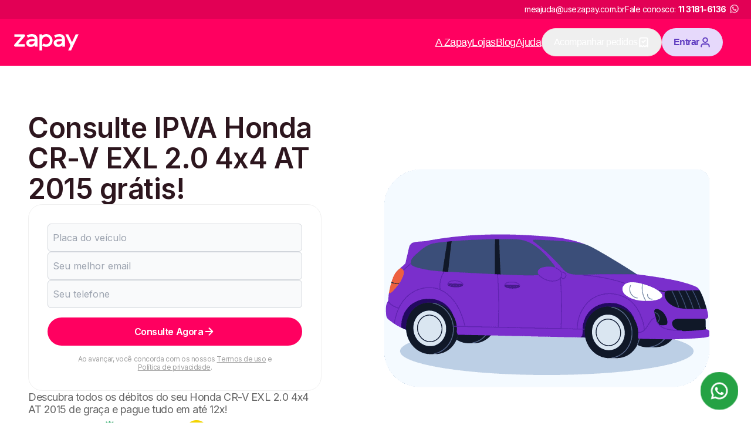

--- FILE ---
content_type: application/javascript; charset=utf-8
request_url: https://www.usezapay.com.br/_next/static/chunks/app/error-bdcdd60980c435a8.js
body_size: 3329
content:
(self.webpackChunk_N_E=self.webpackChunk_N_E||[]).push([[7601],{29435:function(t,e,a){Promise.resolve().then(a.bind(a,80449))},69620:function(t,e,a){"use strict";a.d(e,{NzG:function(){return s.NzG}});var s=a(52132)},80449:function(t,e,a){"use strict";a.r(e),a.d(e,{default:function(){return p}});var s=a(57437),i=a(2265),n=a(24232),c=a(27815),r=a(40121),o=a(61462);let m=(0,n.default)(()=>Promise.all([a.e(1216),a.e(8729),a.e(5149)]).then(a.bind(a,40769)),{loadableGenerated:{webpack:()=>[40769]}}),l=(0,n.default)(()=>a.e(8729).then(a.bind(a,80587)),{loadableGenerated:{webpack:()=>[80587]}}),u=(0,n.default)(()=>Promise.all([a.e(8729),a.e(8472)]).then(a.bind(a,96738)),{loadableGenerated:{webpack:()=>[96738]}});function p(t){let{error:e}=t;return(0,i.useEffect)(()=>{console.error(e)},[e]),(0,s.jsxs)(s.Fragment,{children:[(0,s.jsx)("title",{children:"Oops! Ocorreu um erro | Zapay"}),(0,s.jsx)(r.default,{}),(0,s.jsxs)("main",{children:[(0,s.jsx)(o.Z,{title:"<span>Oops! Ocorreu um erro!</span>",description:"Sentimos muito pelo incoveniente, mas voc\xea pode consultar sua placa agora mesmo de forma gratuita",image_url:"https://zpy-customer-communication-cms-strapi-images-2.s3.amazonaws.com/zapay_bg_1c7d0a2334_57b8a49f7b.png",image_alt:"Zapay",image_width:600,image_height:404}),(0,s.jsx)(m,{path:"/404"})]}),(0,s.jsx)(c.default,{}),(0,s.jsx)(u,{}),(0,s.jsx)(l,{})]})}},61462:function(t,e,a){"use strict";a.d(e,{Z:function(){return p}});var s=a(57437),i=a(20703),n=a(84555),c=a(4463),r=a(44180);let o={AC:{src:"https://zpy-customer-communication-cms-strapi-images-2.s3.amazonaws.com/DETRAN_AC_2c00194df9.png",width:106.19,height:34.08,alt:"Detran-AC"},AL:{src:"https://zpy-customer-communication-cms-strapi-images-2.s3.amazonaws.com/DETRAN_AL_1c26257de9.png",width:106.19,height:34.08,alt:"Detran-AL"},AM:{src:"https://zpy-customer-communication-cms-strapi-images-2.s3.amazonaws.com/DETRAN_AM_ef549f2f13.png",width:106.19,height:34.08,alt:"Detran-AM"},AP:{src:"https://zpy-customer-communication-cms-strapi-images-2.s3.amazonaws.com/DETRAN_AP_7a3a53ed6a.png",width:106.19,height:34.08,alt:"Detran-AP"},BA:{src:"https://zpy-customer-communication-cms-strapi-images-2.s3.amazonaws.com/DETRAN_BA_574255a091.png",width:106.19,height:34.08,alt:"Detran-BA"},CE:{src:"https://zpy-customer-communication-cms-strapi-images-2.s3.amazonaws.com/DETRAN_CE_396b89aa3a.png",width:106.19,height:34.08,alt:"Detran-CE"},DF:{src:"https://zpy-customer-communication-cms-strapi-images-2.s3.amazonaws.com/DETRAN_DF_378eeacd03.webp",width:106,height:41,alt:"Detran-DF"},ES:{src:"https://zpy-customer-communication-cms-strapi-images-2.s3.amazonaws.com/DETRAN_ES_3de664a8c0.png",width:106.19,height:34.08,alt:"Detran-ES"},GO:{src:"https://zpy-customer-communication-cms-strapi-images-2.s3.amazonaws.com/DETRAN_GO_b88b07fa71.png",width:106.19,height:34.08,alt:"Detran-GO"},MA:{src:"https://zpy-customer-communication-cms-strapi-images-2.s3.amazonaws.com/DETRAN_MA_4317f4e28a.png",width:106.19,height:34.08,alt:"Detran-MA"},MG:{src:"https://zpy-customer-communication-cms-strapi-images-2.s3.amazonaws.com/DETRAN_MG_eb998873fa.png",width:106,height:41,alt:"Detran-MG"},MS:{src:"https://zpy-customer-communication-cms-strapi-images-2.s3.amazonaws.com/DETRAN_MS_028eddc624.png",width:106.19,height:34.08,alt:"Detran-MS"},MT:{src:"https://zpy-customer-communication-cms-strapi-images-2.s3.amazonaws.com/DETRAN_MT_9b2f1758ec.png",width:106.19,height:34.08,alt:"Detran-MT"},PA:{src:"https://zpy-customer-communication-cms-strapi-images-2.s3.amazonaws.com/DETRAN_PA_d230018a9c.png",width:106.19,height:34.08,alt:"Detran-PA"},PB:{src:"https://zpy-customer-communication-cms-strapi-images-2.s3.amazonaws.com/DETRAN_PB_8542748d58.png",width:106.19,height:34.08,alt:"Detran-PB"},PE:{src:"https://zpy-customer-communication-cms-strapi-images-2.s3.amazonaws.com/DETRAN_PE_44684b0146.png",width:128,height:67,alt:"Detran-PE"},PI:{src:"https://zpy-customer-communication-cms-strapi-images-2.s3.amazonaws.com/DETRAN_PI_842488c6c4.png",width:106.19,height:34.08,alt:"Detran-PI"},PR:{src:"https://zpy-customer-communication-cms-strapi-images-2.s3.amazonaws.com/DETRAN_PR_86f616ec97.webp",width:150,height:42,alt:"Detran-PR"},RJ:{src:"https://zpy-customer-communication-cms-strapi-images-2.s3.amazonaws.com/DETRAN_RJ_b592cc45be.webp",width:150,height:41,alt:"Detran-RJ"},RN:{src:"https://zpy-customer-communication-cms-strapi-images-2.s3.amazonaws.com/DETRAN_RN_c31ce2e487.png",width:74,height:74,alt:"Detran-RN"},RO:{src:"https://zpy-customer-communication-cms-strapi-images-2.s3.amazonaws.com/DETRAN_RO_d591007e27.png",width:106.19,height:34.08,alt:"Detran-RO"},RR:{src:"https://zpy-customer-communication-cms-strapi-images-2.s3.amazonaws.com/DETRAN_RR_4043c043bc.png",width:106.19,height:34.08,alt:"Detran-RR"},RS:{src:"https://zpy-customer-communication-cms-strapi-images-2.s3.amazonaws.com/DETRAN_RS_a4d9c4bb32.png",width:100,height:110,alt:"Detran-RS"},SC:{src:"https://zpy-customer-communication-cms-strapi-images-2.s3.amazonaws.com/DETRAN_SC_2e5b93a21b.png",width:90,height:70,alt:"Detran-SC"},SE:{src:"https://zpy-customer-communication-cms-strapi-images-2.s3.amazonaws.com/DETRAN_SE_7228440a98.png",width:106.19,height:34.08,alt:"Detran-SE"},SP:{src:"https://zpy-customer-communication-cms-strapi-images-2.s3.amazonaws.com/DETRAN_SP_b77794baae.webp",width:120,height:30,alt:"Detran-SP"},TO:{src:"https://zpy-customer-communication-cms-strapi-images-2.s3.amazonaws.com/DETRAN_TO_1005c4f04d.png",width:85.94,height:27.58,alt:"Detran-TO"}};var m=a(16480),l=a.n(m),u=a(42617);function p(t){let{title:e,description:a="Descubra todos os d\xe9bitos do seu ve\xedculo sem pagar nada por isso e resolva parcelando tudo em at\xe9 12x!",image_url:m,image_alt:p,image_width:h,image_height:d,storeID:g,state:w,color:f="#ff0060",isDescriptionAboveWidget:_,utmProtocolSource:z,...A}=t;return(0,s.jsxs)(r.Z,{id:"consulta",className:"flex flex-col lg:flex-row justify-between items-center gap-12 lg:gap-0",children:[(0,s.jsx)(u.default,{variant:_?"A":"B"}),(0,s.jsxs)("div",{className:"w-full flex flex-col gap-12 max-w-[500px] justify-center items-center",children:[(0,s.jsx)("h1",{className:"font-semibold text-3xl lg:text-7xl text-neutral-900 title",style:{"--hero-span-color":f},children:(0,n.ZP)(null!=e?e:"")}),_&&(0,s.jsx)("p",{className:"text-base lg:text-lg text-neutral-500 pb-4",children:(0,n.ZP)(null!=a?a:"")}),(0,s.jsx)(c.default,{storeID:g,color:f,state:w,utmProtocolSource:z,...A}),!_&&(0,s.jsx)("p",{className:"text-base lg:text-lg text-neutral-500 pb-4",children:(0,n.ZP)(null!=a?a:"")}),(0,s.jsxs)("div",{className:l()("grid gap-16 max-w-full mx-auto",{"grid-cols-3":w,"grid-cols-2":!w}),children:[w&&(0,s.jsx)("div",{className:"flex items-center justify-center w-full",children:(0,s.jsx)(i.default,{...{...o[w],loading:"eager"},alt:"Detran-".concat(w)})}),(0,s.jsx)("div",{className:"flex items-center justify-center w-full",children:(0,s.jsx)(i.default,{src:"/assets/images/ra-1000.png",alt:"Certificado RA1000 - Reclame Aqui",width:115.04,height:40.04,quality:75,priority:!1})}),(0,s.jsx)("div",{className:"flex items-center justify-center w-full",children:(0,s.jsx)(i.default,{src:"/assets/images/site-seguro-https.png",alt:"Seguro - Certificado SSL",width:113.05,height:40.04,quality:75,priority:!1})})]})]}),(0,s.jsx)(i.default,{src:m,width:h,height:d,alt:p,quality:75,priority:!1})]})}},70965:function(t,e,a){"use strict";a.d(e,{W:function(){return s}});let s={apiHost:"https://back-growthbook.usezapay.com.br",clientKey:"sdk-IAXPS5w3mBJvP03",enableDevMode:"production"!==a(49079).env.MODE,trackingCallback:(t,e)=>{console.log("Viewed Experiment",{experimentId:t.key,variationId:e.key})}}},18911:function(t,e,a){"use strict";a.d(e,{A:function(){return m},n:function(){return o}});var s=a(20620),i=a(16479),n=a.n(i),c=a(70965);let r="@zapay:growthbook_user_id",o=()=>{let t=sessionStorage.getItem(r);if(t)return t;let e=n()();return sessionStorage.setItem(r,e),e},m=new s.Gr(c.W)},23505:function(t,e,a){"use strict";a.d(e,{d:function(){return c},W:function(){return n}});let s=()=>"client",i=()=>"client"===s();function n(){return c}async function c(t,e){i()&&setTimeout(async()=>{await function(t){let e=a=>{t()?a():setTimeout(()=>e(a),400)};return new Promise(e)}(()=>{var t,e,a;return!!(null===(a=window)||void 0===a?void 0:null===(e=a.dataLayer)||void 0===e?void 0:null===(t=e.some)||void 0===t?void 0:t.call(e,t=>{var e,a;return null==t?void 0:null===(a=t.event)||void 0===a?void 0:null===(e=a.includes)||void 0===e?void 0:e.call(a,"gtm")}))});let a=window.dataLayer||[],s={event:t,...e};console.log("LOG_LAYER_EVENT",{eventData:s,dataLayer:a}),a.push(s)},0)}},80479:function(t,e,a){"use strict";a.d(e,{_:function(){return m}});var s=a(2265),i=a(47907),n=a(6668),c=a.n(n),r=a(18911);let o=()=>"C"===r.A.getFeatureValue("b2c-authenticated-checkout","A"),m=()=>{let t=(0,i.useSearchParams)(),[e,a]=(0,s.useState)(!1);return{redirectToEcomm:(0,s.useCallback)(async e=>{a(!0),await u();let s=o()||(null==t?void 0:t.get("b2c-authenticated-checkout"))==="D",n={...Object.fromEntries(t),...e},c=new URLSearchParams(l(n)),r="".concat("https://app.usezapay.com.br","/consultar-debitos?").concat(c.toString());if(s){let t=encodeURIComponent("/consultar-debitos?".concat(c.toString())),{email:a,licensePlate:s}=e||{},{phone:i}=e||{};(null==i?void 0:i.length)===p&&(i="55"+i);let n=new URLSearchParams(l({next:t,phone:i,email:a,licensePlate:s}));r="".concat("https://app.usezapay.com.br","/login?").concat(n)}a(!1);try{(0,i.redirect)(r)}catch(t){window.location.href=r}},[t]),isLoadingRedirect:e}},l=t=>c()(t,t=>["null","undefined",null,void 0,""].includes(t)),u=async()=>await new Promise(t=>{let e=0,a=setInterval(()=>{var s;let i=r.A.getFeatures();if((null===(s=Object.keys(i))||void 0===s?void 0:s.length)>2||e>20)return t(i),clearInterval(a);e++},1e3)}),p=11},60056:function(t,e,a){"use strict";a.d(e,{O:function(){return i}});var s=a(2265);let i=function(){let t=arguments.length>0&&void 0!==arguments[0]&&arguments[0],[e,a]=(0,s.useState)(t);return{isActive:e,setIsActive:a,toggle:()=>{a(t=>!t)}}}},65153:function(t,e,a){"use strict";a.d(e,{s:function(){return n}});var s=a(41991),i=a(58628);let n=()=>s.Ry().shape({licensePlate:s.Z_().required("A placa \xe9 obrigat\xf3ria").min(7,"A placa deve ter 7 caracteres").max(8,"A placa deve ter 7 caracteres").test("licensePlate","O formato da placa \xe9 inv\xe1lido",t=>(0,i.Z)(t)),phone:s.Z_().required("Telefone \xe9 obrigat\xf3rio!").min(15,"Telefone \xe9 inv\xe1lido!").test("phone","Telefone \xe9 inv\xe1lido!",t=>{let e=String(t).replaceAll(/\D/g,""),a=["0","1","2","3","4","5","6","7","8","9"].every(t=>String(e).replaceAll(t,"").length>3),s=["123456789","987654321"].every(t=>!String(e).includes(t));return a&&s}),email:s.Z_().required("O email \xe9 obrigat\xf3rio").email("O email \xe9 inv\xe1lido")})},58628:function(t,e,a){"use strict";function s(t){let e=t?t.replace(/[^\w]/gi,""):"";return!!(e.match(/^[a-zA-Z]{3}[0-9]{4}$/)||e.match(/^[a-zA-Z]{3}[0-9]{1}[a-jA-J]{1}[0-9]{2}$/))}a.d(e,{Z:function(){return s}})}},function(t){t.O(0,[1142,3790,1216,8729,1744],function(){return t(t.s=29435)}),_N_E=t.O()}]);